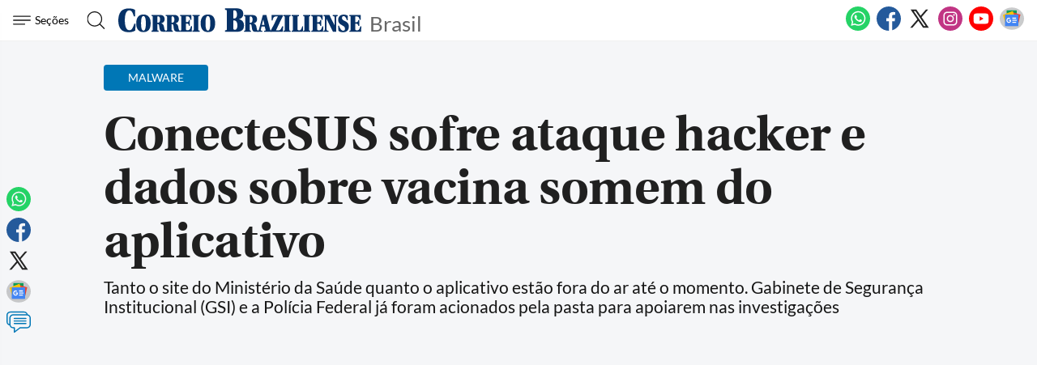

--- FILE ---
content_type: text/html; charset=utf-8
request_url: https://www.google.com/recaptcha/api2/aframe
body_size: 268
content:
<!DOCTYPE HTML><html><head><meta http-equiv="content-type" content="text/html; charset=UTF-8"></head><body><script nonce="wElaJ5Pj7E1u6YcW4q-FMw">/** Anti-fraud and anti-abuse applications only. See google.com/recaptcha */ try{var clients={'sodar':'https://pagead2.googlesyndication.com/pagead/sodar?'};window.addEventListener("message",function(a){try{if(a.source===window.parent){var b=JSON.parse(a.data);var c=clients[b['id']];if(c){var d=document.createElement('img');d.src=c+b['params']+'&rc='+(localStorage.getItem("rc::a")?sessionStorage.getItem("rc::b"):"");window.document.body.appendChild(d);sessionStorage.setItem("rc::e",parseInt(sessionStorage.getItem("rc::e")||0)+1);localStorage.setItem("rc::h",'1769576773962');}}}catch(b){}});window.parent.postMessage("_grecaptcha_ready", "*");}catch(b){}</script></body></html>

--- FILE ---
content_type: application/javascript; charset=utf-8
request_url: https://fundingchoicesmessages.google.com/f/AGSKWxWqxRHR9lHAJs7sKrZFOjq4KFsSXnBLaCxNKMDYyv6BararnoADYUMDVeXghlzQ_wUSo3tGprTyzHhqetNI_XOZ_kKauKWziYU6XjOWHwqfEceeNKLJUMsGeDSv5w78sv6ONWAKFYOiUfO20vGVGuTPnvs1mQKp_EwmA_f4jqSH9THdGEk1z62CfR_l/_/adscale1./ad_image2./exitpop./adfeedtestview./ads/displaytrust.
body_size: -1287
content:
window['1384c05c-9ea9-47c7-9ad4-a3d846bf0a85'] = true;